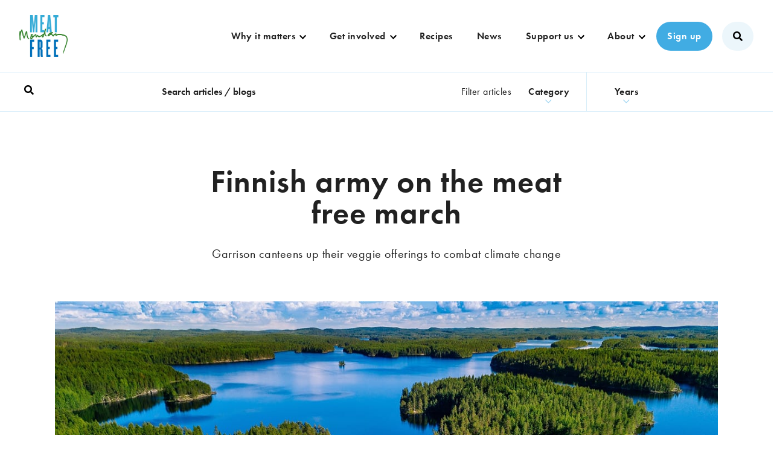

--- FILE ---
content_type: text/html; charset=UTF-8
request_url: https://meat-free-monday.campaign.playable.com/test-popup
body_size: 9171
content:
<!doctype html>
<html lang="en">
  <head>
    <script type="module" crossorigin src="/_assets/polyfills-M8jP-uK3.js"></script>

    <meta charset="UTF-8" />
    <meta name="viewport" content="width=device-width, initial-scale=1, minimum-scale=1, maximum-scale=1, user-scalable=no, minimal-ui" />
    <title>Homepage popup | Meat Free Monday</title>
    <meta http-equiv="Content-Language" content="en" />
<meta name="google" content="notranslate" />
<meta property="og:site_name" content="Meat Free Monday" />
<meta property="og:title" content="Homepage popup | Meat Free Monday" />
<meta property="fb:app_id" content="236907991766146" id="fb_app_id" />
<meta property="og:url" content="https://meat-free-monday.campaign.playable.com/test-popup" />
<meta property="og:type" content="website" />
<meta name="robots" content="noindex,nofollow" />
    <script type="module" crossorigin src="/_assets/index-crBs_SjE.js"></script>
    <link rel="stylesheet" crossorigin href="/_assets/index-DzDh2c-f.css">
  </head>

  <body>
    
    <div id="app"></div>
    <script>window.PLAYABLE_CAMPAIGN = "[base64]";</script>
    
  </body>
</html>


--- FILE ---
content_type: text/css
request_url: https://meatfreemondays.com/wp-content/themes/mfm-2025-06-17_12-15-55/css/vendor/flickity.min.css
body_size: 263
content:
/*! Flickity v2.2.0
https://flickity.metafizzy.co
---------------------------------------------- */

.flickity-enabled {
	position: relative
}

.flickity-enabled:focus {
	outline: 0
}

.flickity-viewport {
	overflow: hidden;
	position: relative;
	height: 100%
}

.flickity-slider {
	position: absolute;
	width: 100%;
	height: 100%
}

.flickity-enabled.is-draggable {
	-webkit-tap-highlight-color: transparent;
	tap-highlight-color: transparent;
	-webkit-user-select: none;
	-moz-user-select: none;
	-ms-user-select: none;
	user-select: none
}

.flickity-enabled.is-draggable .flickity-viewport {
	cursor: move;
	cursor: -webkit-grab;
	cursor: grab
}

.flickity-enabled.is-draggable .flickity-viewport.is-pointer-down {
	cursor: -webkit-grabbing;
	cursor: grabbing
}

.flickity-button {
	position: absolute;
	border: none;
	color: #333
}

.flickity-button:hover {
	cursor: pointer
}

.flickity-button:focus {
	outline: 0;
	box-shadow: 0 0 0 5px #19F
}

.flickity-button:active {}

.flickity-button:disabled {
	cursor: auto;
	pointer-events: none
}

.flickity-button-icon {
	fill: currentColor
}

.flickity-prev-next-button {
	background: none;
	top: 50%;
	width: 20px;
	height: 20px;
	border-radius: 50%;
	transform: translateY(-50%)
}

.flickity-prev-next-button.previous {
	left: 10px
}

.flickity-prev-next-button.next {
	right: 10px
}

.flickity-rtl .flickity-prev-next-button.previous {
	left: auto;
	right: 10px
}

.flickity-rtl .flickity-prev-next-button.next {
	right: auto;
	left: 10px
}

.flickity-prev-next-button .flickity-button-icon {
	position: absolute;
	left: 20%;
	top: 20%;
	width: 60%;
	height: 60%
}

.flickity-page-dots {
	position: absolute;
	width: 100%;
	bottom: -25px;
	padding: 0;
	margin: 0;
	list-style: none;
	text-align: center;
	line-height: 1
}

.flickity-rtl .flickity-page-dots {
	direction: rtl
}

.flickity-page-dots .dot {
	display: inline-block;
	width: 15px;
	height: 15px;
	margin: 0 .25em;
	background: none;
	border: 1px solid #333;
	border-radius: 50%;
	cursor: pointer
}

.flickity-page-dots .dot.is-selected {
	background: #333;
}

--- FILE ---
content_type: text/css
request_url: https://meat-free-monday.campaign.playable.com/_assets/View-CCPHMYxN.css
body_size: 3484
content:
.campaign-enter-active,.campaign-leave-active{transition:opacity .4s linear}.campaign-enter-from,.campaign-leave-to{opacity:0}.campaign-enter-active{transition-delay:.4s}.campaign--enter{animation-name:fadeIn;animation-duration:375ms;animation-fill-mode:forwards;animation-timing-function:linear}.fade-enter-active,.fade-leave-active{transition:opacity 375ms linear}.fade-enter-from,.fade-leave-to,.long-fade-enter-from,.long-fade-leave-to{opacity:0}.long-fade-enter-active,.long-fade-leave-active{transition:opacity .5s ease}.extra-long-fade-enter-from,.extra-long-fade-leave-to{opacity:0}.extra-long-fade-enter-active,.extra-long-fade-leave-active{transition:opacity 1.5s ease}.open-door-enter-from,.open-door-leave-to{transform:rotateY(0)}.open-door-enter-active,.open-door-leave-active{transform:rotateY(-106deg);transform-origin:left center;transform-style:preserve-3d}.modal-enter-active,.modal-leave-active{transition:all .2s ease-in-out}.modal-enter-from,.modal-leave-to{opacity:0}.popover-enter-active{transition:all .3s ease-out}.popover-leave-active{transition:all .4s cubic-bezier(1,.5,.8,1)}.popover-enter-from,.popover-leave-to{transform:translateY(300px);opacity:0}.slide-fade-enter-active,.slide-fade-leave-active{transition:all .3s cubic-bezier(.3,.6,.45,.93)}.slide-fade-enter-from,.slide-fade-leave-to{transform:translate(-100%);opacity:0}.slide-in-enter-active{transition:all .3s ease-out}.slide-in-leave-active{transition:all .8s cubic-bezier(1,.5,.8,1)}.slide-in-enter-from,.slide-in-leave-to{transform:translate(20px);opacity:0}.animation--fade{transition:opacity .4s linear}.animation--fade.animation--delayed{transition:opacity .4s linear .4s}@keyframes spin{0%{transform:rotate(0)}to{transform:rotate(360deg)}}@keyframes lf-dot-left{0%{transform:scale(1) translate(0)}33%{transform:scale(.5) translate(6rem)}66%{transform:scale(.8) translate(0)}to{transform:scale(1) translate(0)}}@keyframes lf-dot-right{0%{transform:scale(1) translate(0)}33%{transform:scale(.5) translate(-6rem)}66%{transform:scale(.8) translate(0)}to{transform:scale(1) translate(0)}}@keyframes dotBounce{0%,80%,to{transform:scale(0)}40%{transform:scale(1)}}@keyframes bounce{0%{transform:translateY(0)}to{transform:translateY(6rem)}}@keyframes rotate{0%{transform:rotate(0)}50%{transform:rotate(180deg)}to{transform:rotate(360deg)}}@keyframes itemEnter{0%{transform:scale(.9) translateY(30px) translateZ(0);opacity:0}to{transform:scale(1) translateY(0) translateZ(0);opacity:1}}@keyframes fadeIn{0%{opacity:0}to{opacity:1}}@keyframes fadeOut{0%{opacity:1}to{opacity:0}}.container{width:100%;padding-right:30px;padding-left:30px;margin-right:auto;margin-left:auto}.container .site--simulate-mobile .campaign{max-width:540px}.container .site--simulate-desktop .campaign,.container .site--simulate-tablet .campaign{max-width:720px}.container .site--simulate-desktop .campaign,.container .site--simulate-tablet .campaign{max-width:940px}.container .site--simulate-desktop .campaign,.container .site--simulate-tablet .campaign{max-width:1140px}.container-fluid{width:100%;padding-right:30px;padding-left:30px;margin-right:auto;margin-left:auto}.row{display:flex;flex-wrap:wrap;margin-right:-30px;margin-left:-30px}.no-gutters{margin-right:0;margin-left:0}body[class*=site--simulate] .col-xxl:not(.grid__row--locked>.col-xxl),body[class*=site--simulate] .col-xxl-auto:not(.grid__row--locked>.col-xxl-auto),body[class*=site--simulate] .col-xxl-12:not(.grid__row--locked>.col-xxl-12),body[class*=site--simulate] .col-xxl-11:not(.grid__row--locked>.col-xxl-11),body[class*=site--simulate] .col-xxl-10:not(.grid__row--locked>.col-xxl-10),body[class*=site--simulate] .col-xxl-9:not(.grid__row--locked>.col-xxl-9),body[class*=site--simulate] .col-xxl-8:not(.grid__row--locked>.col-xxl-8),body[class*=site--simulate] .col-xxl-7:not(.grid__row--locked>.col-xxl-7),body[class*=site--simulate] .col-xxl-6:not(.grid__row--locked>.col-xxl-6),body[class*=site--simulate] .col-xxl-5:not(.grid__row--locked>.col-xxl-5),body[class*=site--simulate] .col-xxl-4:not(.grid__row--locked>.col-xxl-4),body[class*=site--simulate] .col-xxl-3:not(.grid__row--locked>.col-xxl-3),body[class*=site--simulate] .col-xxl-2:not(.grid__row--locked>.col-xxl-2),body[class*=site--simulate] .col-xxl-1:not(.grid__row--locked>.col-xxl-1),body[class*=site--simulate] .col-xl:not(.grid__row--locked>.col-xl),body[class*=site--simulate] .col-xl-auto:not(.grid__row--locked>.col-xl-auto),body[class*=site--simulate] .col-xl-12:not(.grid__row--locked>.col-xl-12),body[class*=site--simulate] .col-xl-11:not(.grid__row--locked>.col-xl-11),body[class*=site--simulate] .col-xl-10:not(.grid__row--locked>.col-xl-10),body[class*=site--simulate] .col-xl-9:not(.grid__row--locked>.col-xl-9),body[class*=site--simulate] .col-xl-8:not(.grid__row--locked>.col-xl-8),body[class*=site--simulate] .col-xl-7:not(.grid__row--locked>.col-xl-7),body[class*=site--simulate] .col-xl-6:not(.grid__row--locked>.col-xl-6),body[class*=site--simulate] .col-xl-5:not(.grid__row--locked>.col-xl-5),body[class*=site--simulate] .col-xl-4:not(.grid__row--locked>.col-xl-4),body[class*=site--simulate] .col-xl-3:not(.grid__row--locked>.col-xl-3),body[class*=site--simulate] .col-xl-2:not(.grid__row--locked>.col-xl-2),body[class*=site--simulate] .col-xl-1:not(.grid__row--locked>.col-xl-1),body[class*=site--simulate] .col-lg:not(.grid__row--locked>.col-lg),body[class*=site--simulate] .col-lg-auto:not(.grid__row--locked>.col-lg-auto),body[class*=site--simulate] .col-lg-12:not(.grid__row--locked>.col-lg-12),body[class*=site--simulate] .col-lg-11:not(.grid__row--locked>.col-lg-11),body[class*=site--simulate] .col-lg-10:not(.grid__row--locked>.col-lg-10),body[class*=site--simulate] .col-lg-9:not(.grid__row--locked>.col-lg-9),body[class*=site--simulate] .col-lg-8:not(.grid__row--locked>.col-lg-8),body[class*=site--simulate] .col-lg-7:not(.grid__row--locked>.col-lg-7),body[class*=site--simulate] .col-lg-6:not(.grid__row--locked>.col-lg-6),body[class*=site--simulate] .col-lg-5:not(.grid__row--locked>.col-lg-5),body[class*=site--simulate] .col-lg-4:not(.grid__row--locked>.col-lg-4),body[class*=site--simulate] .col-lg-3:not(.grid__row--locked>.col-lg-3),body[class*=site--simulate] .col-lg-2:not(.grid__row--locked>.col-lg-2),body[class*=site--simulate] .col-lg-1:not(.grid__row--locked>.col-lg-1),body[class*=site--simulate] .col-md:not(.grid__row--locked>.col-md),body[class*=site--simulate] .col-md-auto:not(.grid__row--locked>.col-md-auto),body[class*=site--simulate] .col-md-12:not(.grid__row--locked>.col-md-12),body[class*=site--simulate] .col-md-11:not(.grid__row--locked>.col-md-11),body[class*=site--simulate] .col-md-10:not(.grid__row--locked>.col-md-10),body[class*=site--simulate] .col-md-9:not(.grid__row--locked>.col-md-9),body[class*=site--simulate] .col-md-8:not(.grid__row--locked>.col-md-8),body[class*=site--simulate] .col-md-7:not(.grid__row--locked>.col-md-7),body[class*=site--simulate] .col-md-6:not(.grid__row--locked>.col-md-6),body[class*=site--simulate] .col-md-5:not(.grid__row--locked>.col-md-5),body[class*=site--simulate] .col-md-4:not(.grid__row--locked>.col-md-4),body[class*=site--simulate] .col-md-3:not(.grid__row--locked>.col-md-3),body[class*=site--simulate] .col-md-2:not(.grid__row--locked>.col-md-2),body[class*=site--simulate] .col-md-1:not(.grid__row--locked>.col-md-1),body[class*=site--simulate] .col-sm:not(.grid__row--locked>.col-sm),body[class*=site--simulate] .col-sm-auto:not(.grid__row--locked>.col-sm-auto),body[class*=site--simulate] .col-sm-12:not(.grid__row--locked>.col-sm-12),body[class*=site--simulate] .col-sm-11:not(.grid__row--locked>.col-sm-11),body[class*=site--simulate] .col-sm-10:not(.grid__row--locked>.col-sm-10),body[class*=site--simulate] .col-sm-9:not(.grid__row--locked>.col-sm-9),body[class*=site--simulate] .col-sm-8:not(.grid__row--locked>.col-sm-8),body[class*=site--simulate] .col-sm-7:not(.grid__row--locked>.col-sm-7),body[class*=site--simulate] .col-sm-6:not(.grid__row--locked>.col-sm-6),body[class*=site--simulate] .col-sm-5:not(.grid__row--locked>.col-sm-5),body[class*=site--simulate] .col-sm-4:not(.grid__row--locked>.col-sm-4),body[class*=site--simulate] .col-sm-3:not(.grid__row--locked>.col-sm-3),body[class*=site--simulate] .col-sm-2:not(.grid__row--locked>.col-sm-2),body[class*=site--simulate] .col-sm-1:not(.grid__row--locked>.col-sm-1),body[class*=site--simulate] .col:not(.grid__row--locked>.col),body[class*=site--simulate] .col-auto:not(.grid__row--locked>.col-auto),body[class*=site--simulate] .col-12:not(.grid__row--locked>.col-12),body[class*=site--simulate] .col-11:not(.grid__row--locked>.col-11),body[class*=site--simulate] .col-10:not(.grid__row--locked>.col-10),body[class*=site--simulate] .col-9:not(.grid__row--locked>.col-9),body[class*=site--simulate] .col-8:not(.grid__row--locked>.col-8),body[class*=site--simulate] .col-7:not(.grid__row--locked>.col-7),body[class*=site--simulate] .col-6:not(.grid__row--locked>.col-6),body[class*=site--simulate] .col-5:not(.grid__row--locked>.col-5),body[class*=site--simulate] .col-4:not(.grid__row--locked>.col-4),body[class*=site--simulate] .col-3:not(.grid__row--locked>.col-3),body[class*=site--simulate] .col-2:not(.grid__row--locked>.col-2),body[class*=site--simulate] .col-1:not(.grid__row--locked>.col-1){width:100%;max-width:none;flex:none}.site--simulate-desktop .campaign body[class*=site--simulate] .col-auto:not(.grid__row--locked>.col-auto),.site--simulate-tablet .campaign body[class*=site--simulate] .col-auto:not(.grid__row--locked>.col-auto){width:auto;max-width:none}.site--simulate-desktop .campaign .col-1:not(.grid__row--locked>.col-1),.site--simulate-tablet .campaign .col-1:not(.grid__row--locked>.col-1){flex:0 0 8.3333333333%;max-width:8.3333333333%}.site--simulate-desktop .campaign .col-2:not(.grid__row--locked>.col-2),.site--simulate-tablet .campaign .col-2:not(.grid__row--locked>.col-2){flex:0 0 16.6666666667%;max-width:16.6666666667%}.site--simulate-desktop .campaign .col-3:not(.grid__row--locked>.col-3),.site--simulate-tablet .campaign .col-3:not(.grid__row--locked>.col-3){flex:0 0 25%;max-width:25%}.site--simulate-desktop .campaign .col-4:not(.grid__row--locked>.col-4),.site--simulate-tablet .campaign .col-4:not(.grid__row--locked>.col-4){flex:0 0 33.3333333333%;max-width:33.3333333333%}.site--simulate-desktop .campaign .col-5:not(.grid__row--locked>.col-5),.site--simulate-tablet .campaign .col-5:not(.grid__row--locked>.col-5){flex:0 0 41.6666666667%;max-width:41.6666666667%}.site--simulate-desktop .campaign .col-6:not(.grid__row--locked>.col-6),.site--simulate-tablet .campaign .col-6:not(.grid__row--locked>.col-6){flex:0 0 50%;max-width:50%}.site--simulate-desktop .campaign .col-7:not(.grid__row--locked>.col-7),.site--simulate-tablet .campaign .col-7:not(.grid__row--locked>.col-7){flex:0 0 58.3333333333%;max-width:58.3333333333%}.site--simulate-desktop .campaign .col-8:not(.grid__row--locked>.col-8),.site--simulate-tablet .campaign .col-8:not(.grid__row--locked>.col-8){flex:0 0 66.6666666667%;max-width:66.6666666667%}.site--simulate-desktop .campaign .col-9:not(.grid__row--locked>.col-9),.site--simulate-tablet .campaign .col-9:not(.grid__row--locked>.col-9){flex:0 0 75%;max-width:75%}.site--simulate-desktop .campaign .col-10:not(.grid__row--locked>.col-10),.site--simulate-tablet .campaign .col-10:not(.grid__row--locked>.col-10){flex:0 0 83.3333333333%;max-width:83.3333333333%}.site--simulate-desktop .campaign .col-11:not(.grid__row--locked>.col-11),.site--simulate-tablet .campaign .col-11:not(.grid__row--locked>.col-11){flex:0 0 91.6666666667%;max-width:91.6666666667%}.site--simulate-desktop .campaign .col-12:not(.grid__row--locked>.col-12),.site--simulate-tablet .campaign .col-12:not(.grid__row--locked>.col-12){flex:0 0 100%;max-width:100%}.site--simulate-desktop .campaign body[class*=site--simulate] .offset-1:not(.grid__row--locked .offset-1),.site--simulate-tablet .campaign body[class*=site--simulate] .offset-1:not(.grid__row--locked .offset-1){margin-left:8.3333333333%}.site--simulate-desktop .campaign body[class*=site--simulate] .offset-2:not(.grid__row--locked .offset-2),.site--simulate-tablet .campaign body[class*=site--simulate] .offset-2:not(.grid__row--locked .offset-2){margin-left:16.6666666667%}.site--simulate-desktop .campaign body[class*=site--simulate] .offset-3:not(.grid__row--locked .offset-3),.site--simulate-tablet .campaign body[class*=site--simulate] .offset-3:not(.grid__row--locked .offset-3){margin-left:25%}.site--simulate-desktop .campaign body[class*=site--simulate] .offset-4:not(.grid__row--locked .offset-4),.site--simulate-tablet .campaign body[class*=site--simulate] .offset-4:not(.grid__row--locked .offset-4){margin-left:33.3333333333%}.site--simulate-desktop .campaign body[class*=site--simulate] .offset-5:not(.grid__row--locked .offset-5),.site--simulate-tablet .campaign body[class*=site--simulate] .offset-5:not(.grid__row--locked .offset-5){margin-left:41.6666666667%}.site--simulate-desktop .campaign body[class*=site--simulate] .offset-6:not(.grid__row--locked .offset-6),.site--simulate-tablet .campaign body[class*=site--simulate] .offset-6:not(.grid__row--locked .offset-6){margin-left:50%}.site--simulate-desktop .campaign body[class*=site--simulate] .offset-7:not(.grid__row--locked .offset-7),.site--simulate-tablet .campaign body[class*=site--simulate] .offset-7:not(.grid__row--locked .offset-7){margin-left:58.3333333333%}.site--simulate-desktop .campaign body[class*=site--simulate] .offset-8:not(.grid__row--locked .offset-8),.site--simulate-tablet .campaign body[class*=site--simulate] .offset-8:not(.grid__row--locked .offset-8){margin-left:66.6666666667%}.site--simulate-desktop .campaign body[class*=site--simulate] .offset-9:not(.grid__row--locked .offset-9),.site--simulate-tablet .campaign body[class*=site--simulate] .offset-9:not(.grid__row--locked .offset-9){margin-left:75%}.site--simulate-desktop .campaign body[class*=site--simulate] .offset-10:not(.grid__row--locked .offset-10),.site--simulate-tablet .campaign body[class*=site--simulate] .offset-10:not(.grid__row--locked .offset-10){margin-left:83.3333333333%}.site--simulate-desktop .campaign body[class*=site--simulate] .offset-11:not(.grid__row--locked .offset-11),.site--simulate-tablet .campaign body[class*=site--simulate] .offset-11:not(.grid__row--locked .offset-11){margin-left:91.6666666667%}.site--simulate-mobile .campaign body[class*=site--simulate] .col-sm-auto:not(.grid__row--locked>.col-sm-auto){width:auto;max-width:none}.site--simulate-mobile .campaign .col-sm-1:not(.grid__row--locked>.col-sm-1){flex:0 0 8.3333333333%;max-width:8.3333333333%}.site--simulate-mobile .campaign .col-sm-2:not(.grid__row--locked>.col-sm-2){flex:0 0 16.6666666667%;max-width:16.6666666667%}.site--simulate-mobile .campaign .col-sm-3:not(.grid__row--locked>.col-sm-3){flex:0 0 25%;max-width:25%}.site--simulate-mobile .campaign .col-sm-4:not(.grid__row--locked>.col-sm-4){flex:0 0 33.3333333333%;max-width:33.3333333333%}.site--simulate-mobile .campaign .col-sm-5:not(.grid__row--locked>.col-sm-5){flex:0 0 41.6666666667%;max-width:41.6666666667%}.site--simulate-mobile .campaign .col-sm-6:not(.grid__row--locked>.col-sm-6){flex:0 0 50%;max-width:50%}.site--simulate-mobile .campaign .col-sm-7:not(.grid__row--locked>.col-sm-7){flex:0 0 58.3333333333%;max-width:58.3333333333%}.site--simulate-mobile .campaign .col-sm-8:not(.grid__row--locked>.col-sm-8){flex:0 0 66.6666666667%;max-width:66.6666666667%}.site--simulate-mobile .campaign .col-sm-9:not(.grid__row--locked>.col-sm-9){flex:0 0 75%;max-width:75%}.site--simulate-mobile .campaign .col-sm-10:not(.grid__row--locked>.col-sm-10){flex:0 0 83.3333333333%;max-width:83.3333333333%}.site--simulate-mobile .campaign .col-sm-11:not(.grid__row--locked>.col-sm-11){flex:0 0 91.6666666667%;max-width:91.6666666667%}.site--simulate-mobile .campaign .col-sm-12:not(.grid__row--locked>.col-sm-12){flex:0 0 100%;max-width:100%}.site--simulate-mobile .campaign body[class*=site--simulate] .offset-sm-0:not(.grid__row--locked .offset-sm-0){margin-left:0}.site--simulate-mobile .campaign body[class*=site--simulate] .offset-sm-1:not(.grid__row--locked .offset-sm-1){margin-left:8.3333333333%}.site--simulate-mobile .campaign body[class*=site--simulate] .offset-sm-2:not(.grid__row--locked .offset-sm-2){margin-left:16.6666666667%}.site--simulate-mobile .campaign body[class*=site--simulate] .offset-sm-3:not(.grid__row--locked .offset-sm-3){margin-left:25%}.site--simulate-mobile .campaign body[class*=site--simulate] .offset-sm-4:not(.grid__row--locked .offset-sm-4){margin-left:33.3333333333%}.site--simulate-mobile .campaign body[class*=site--simulate] .offset-sm-5:not(.grid__row--locked .offset-sm-5){margin-left:41.6666666667%}.site--simulate-mobile .campaign body[class*=site--simulate] .offset-sm-6:not(.grid__row--locked .offset-sm-6){margin-left:50%}.site--simulate-mobile .campaign body[class*=site--simulate] .offset-sm-7:not(.grid__row--locked .offset-sm-7){margin-left:58.3333333333%}.site--simulate-mobile .campaign body[class*=site--simulate] .offset-sm-8:not(.grid__row--locked .offset-sm-8){margin-left:66.6666666667%}.site--simulate-mobile .campaign body[class*=site--simulate] .offset-sm-9:not(.grid__row--locked .offset-sm-9){margin-left:75%}.site--simulate-mobile .campaign body[class*=site--simulate] .offset-sm-10:not(.grid__row--locked .offset-sm-10){margin-left:83.3333333333%}.site--simulate-mobile .campaign body[class*=site--simulate] .offset-sm-11:not(.grid__row--locked .offset-sm-11){margin-left:91.6666666667%}.site--simulate-desktop .campaign body[class*=site--simulate] .col-md-auto:not(.grid__row--locked>.col-md-auto),.site--simulate-tablet .campaign body[class*=site--simulate] .col-md-auto:not(.grid__row--locked>.col-md-auto){width:auto;max-width:none}.site--simulate-desktop .campaign .col-md-1:not(.grid__row--locked>.col-md-1),.site--simulate-tablet .campaign .col-md-1:not(.grid__row--locked>.col-md-1){flex:0 0 8.3333333333%;max-width:8.3333333333%}.site--simulate-desktop .campaign .col-md-2:not(.grid__row--locked>.col-md-2),.site--simulate-tablet .campaign .col-md-2:not(.grid__row--locked>.col-md-2){flex:0 0 16.6666666667%;max-width:16.6666666667%}.site--simulate-desktop .campaign .col-md-3:not(.grid__row--locked>.col-md-3),.site--simulate-tablet .campaign .col-md-3:not(.grid__row--locked>.col-md-3){flex:0 0 25%;max-width:25%}.site--simulate-desktop .campaign .col-md-4:not(.grid__row--locked>.col-md-4),.site--simulate-tablet .campaign .col-md-4:not(.grid__row--locked>.col-md-4){flex:0 0 33.3333333333%;max-width:33.3333333333%}.site--simulate-desktop .campaign .col-md-5:not(.grid__row--locked>.col-md-5),.site--simulate-tablet .campaign .col-md-5:not(.grid__row--locked>.col-md-5){flex:0 0 41.6666666667%;max-width:41.6666666667%}.site--simulate-desktop .campaign .col-md-6:not(.grid__row--locked>.col-md-6),.site--simulate-tablet .campaign .col-md-6:not(.grid__row--locked>.col-md-6){flex:0 0 50%;max-width:50%}.site--simulate-desktop .campaign .col-md-7:not(.grid__row--locked>.col-md-7),.site--simulate-tablet .campaign .col-md-7:not(.grid__row--locked>.col-md-7){flex:0 0 58.3333333333%;max-width:58.3333333333%}.site--simulate-desktop .campaign .col-md-8:not(.grid__row--locked>.col-md-8),.site--simulate-tablet .campaign .col-md-8:not(.grid__row--locked>.col-md-8){flex:0 0 66.6666666667%;max-width:66.6666666667%}.site--simulate-desktop .campaign .col-md-9:not(.grid__row--locked>.col-md-9),.site--simulate-tablet .campaign .col-md-9:not(.grid__row--locked>.col-md-9){flex:0 0 75%;max-width:75%}.site--simulate-desktop .campaign .col-md-10:not(.grid__row--locked>.col-md-10),.site--simulate-tablet .campaign .col-md-10:not(.grid__row--locked>.col-md-10){flex:0 0 83.3333333333%;max-width:83.3333333333%}.site--simulate-desktop .campaign .col-md-11:not(.grid__row--locked>.col-md-11),.site--simulate-tablet .campaign .col-md-11:not(.grid__row--locked>.col-md-11){flex:0 0 91.6666666667%;max-width:91.6666666667%}.site--simulate-desktop .campaign .col-md-12:not(.grid__row--locked>.col-md-12),.site--simulate-tablet .campaign .col-md-12:not(.grid__row--locked>.col-md-12){flex:0 0 100%;max-width:100%}.site--simulate-desktop .campaign body[class*=site--simulate] .offset-md-0:not(.grid__row--locked .offset-md-0),.site--simulate-tablet .campaign body[class*=site--simulate] .offset-md-0:not(.grid__row--locked .offset-md-0){margin-left:0}.site--simulate-desktop .campaign body[class*=site--simulate] .offset-md-1:not(.grid__row--locked .offset-md-1),.site--simulate-tablet .campaign body[class*=site--simulate] .offset-md-1:not(.grid__row--locked .offset-md-1){margin-left:8.3333333333%}.site--simulate-desktop .campaign body[class*=site--simulate] .offset-md-2:not(.grid__row--locked .offset-md-2),.site--simulate-tablet .campaign body[class*=site--simulate] .offset-md-2:not(.grid__row--locked .offset-md-2){margin-left:16.6666666667%}.site--simulate-desktop .campaign body[class*=site--simulate] .offset-md-3:not(.grid__row--locked .offset-md-3),.site--simulate-tablet .campaign body[class*=site--simulate] .offset-md-3:not(.grid__row--locked .offset-md-3){margin-left:25%}.site--simulate-desktop .campaign body[class*=site--simulate] .offset-md-4:not(.grid__row--locked .offset-md-4),.site--simulate-tablet .campaign body[class*=site--simulate] .offset-md-4:not(.grid__row--locked .offset-md-4){margin-left:33.3333333333%}.site--simulate-desktop .campaign body[class*=site--simulate] .offset-md-5:not(.grid__row--locked .offset-md-5),.site--simulate-tablet .campaign body[class*=site--simulate] .offset-md-5:not(.grid__row--locked .offset-md-5){margin-left:41.6666666667%}.site--simulate-desktop .campaign body[class*=site--simulate] .offset-md-6:not(.grid__row--locked .offset-md-6),.site--simulate-tablet .campaign body[class*=site--simulate] .offset-md-6:not(.grid__row--locked .offset-md-6){margin-left:50%}.site--simulate-desktop .campaign body[class*=site--simulate] .offset-md-7:not(.grid__row--locked .offset-md-7),.site--simulate-tablet .campaign body[class*=site--simulate] .offset-md-7:not(.grid__row--locked .offset-md-7){margin-left:58.3333333333%}.site--simulate-desktop .campaign body[class*=site--simulate] .offset-md-8:not(.grid__row--locked .offset-md-8),.site--simulate-tablet .campaign body[class*=site--simulate] .offset-md-8:not(.grid__row--locked .offset-md-8){margin-left:66.6666666667%}.site--simulate-desktop .campaign body[class*=site--simulate] .offset-md-9:not(.grid__row--locked .offset-md-9),.site--simulate-tablet .campaign body[class*=site--simulate] .offset-md-9:not(.grid__row--locked .offset-md-9){margin-left:75%}.site--simulate-desktop .campaign body[class*=site--simulate] .offset-md-10:not(.grid__row--locked .offset-md-10),.site--simulate-tablet .campaign body[class*=site--simulate] .offset-md-10:not(.grid__row--locked .offset-md-10){margin-left:83.3333333333%}.site--simulate-desktop .campaign body[class*=site--simulate] .offset-md-11:not(.grid__row--locked .offset-md-11),.site--simulate-tablet .campaign body[class*=site--simulate] .offset-md-11:not(.grid__row--locked .offset-md-11){margin-left:91.6666666667%}.site--simulate-desktop .campaign body[class*=site--simulate] .col-lg-auto:not(.grid__row--locked>.col-lg-auto),.site--simulate-tablet .campaign body[class*=site--simulate] .col-lg-auto:not(.grid__row--locked>.col-lg-auto){width:auto;max-width:none}.site--simulate-desktop .campaign .col-lg-1:not(.grid__row--locked>.col-lg-1),.site--simulate-tablet .campaign .col-lg-1:not(.grid__row--locked>.col-lg-1){flex:0 0 8.3333333333%;max-width:8.3333333333%}.site--simulate-desktop .campaign .col-lg-2:not(.grid__row--locked>.col-lg-2),.site--simulate-tablet .campaign .col-lg-2:not(.grid__row--locked>.col-lg-2){flex:0 0 16.6666666667%;max-width:16.6666666667%}.site--simulate-desktop .campaign .col-lg-3:not(.grid__row--locked>.col-lg-3),.site--simulate-tablet .campaign .col-lg-3:not(.grid__row--locked>.col-lg-3){flex:0 0 25%;max-width:25%}.site--simulate-desktop .campaign .col-lg-4:not(.grid__row--locked>.col-lg-4),.site--simulate-tablet .campaign .col-lg-4:not(.grid__row--locked>.col-lg-4){flex:0 0 33.3333333333%;max-width:33.3333333333%}.site--simulate-desktop .campaign .col-lg-5:not(.grid__row--locked>.col-lg-5),.site--simulate-tablet .campaign .col-lg-5:not(.grid__row--locked>.col-lg-5){flex:0 0 41.6666666667%;max-width:41.6666666667%}.site--simulate-desktop .campaign .col-lg-6:not(.grid__row--locked>.col-lg-6),.site--simulate-tablet .campaign .col-lg-6:not(.grid__row--locked>.col-lg-6){flex:0 0 50%;max-width:50%}.site--simulate-desktop .campaign .col-lg-7:not(.grid__row--locked>.col-lg-7),.site--simulate-tablet .campaign .col-lg-7:not(.grid__row--locked>.col-lg-7){flex:0 0 58.3333333333%;max-width:58.3333333333%}.site--simulate-desktop .campaign .col-lg-8:not(.grid__row--locked>.col-lg-8),.site--simulate-tablet .campaign .col-lg-8:not(.grid__row--locked>.col-lg-8){flex:0 0 66.6666666667%;max-width:66.6666666667%}.site--simulate-desktop .campaign .col-lg-9:not(.grid__row--locked>.col-lg-9),.site--simulate-tablet .campaign .col-lg-9:not(.grid__row--locked>.col-lg-9){flex:0 0 75%;max-width:75%}.site--simulate-desktop .campaign .col-lg-10:not(.grid__row--locked>.col-lg-10),.site--simulate-tablet .campaign .col-lg-10:not(.grid__row--locked>.col-lg-10){flex:0 0 83.3333333333%;max-width:83.3333333333%}.site--simulate-desktop .campaign .col-lg-11:not(.grid__row--locked>.col-lg-11),.site--simulate-tablet .campaign .col-lg-11:not(.grid__row--locked>.col-lg-11){flex:0 0 91.6666666667%;max-width:91.6666666667%}.site--simulate-desktop .campaign .col-lg-12:not(.grid__row--locked>.col-lg-12),.site--simulate-tablet .campaign .col-lg-12:not(.grid__row--locked>.col-lg-12){flex:0 0 100%;max-width:100%}.site--simulate-desktop .campaign body[class*=site--simulate] .offset-lg-0:not(.grid__row--locked .offset-lg-0),.site--simulate-tablet .campaign body[class*=site--simulate] .offset-lg-0:not(.grid__row--locked .offset-lg-0){margin-left:0}.site--simulate-desktop .campaign body[class*=site--simulate] .offset-lg-1:not(.grid__row--locked .offset-lg-1),.site--simulate-tablet .campaign body[class*=site--simulate] .offset-lg-1:not(.grid__row--locked .offset-lg-1){margin-left:8.3333333333%}.site--simulate-desktop .campaign body[class*=site--simulate] .offset-lg-2:not(.grid__row--locked .offset-lg-2),.site--simulate-tablet .campaign body[class*=site--simulate] .offset-lg-2:not(.grid__row--locked .offset-lg-2){margin-left:16.6666666667%}.site--simulate-desktop .campaign body[class*=site--simulate] .offset-lg-3:not(.grid__row--locked .offset-lg-3),.site--simulate-tablet .campaign body[class*=site--simulate] .offset-lg-3:not(.grid__row--locked .offset-lg-3){margin-left:25%}.site--simulate-desktop .campaign body[class*=site--simulate] .offset-lg-4:not(.grid__row--locked .offset-lg-4),.site--simulate-tablet .campaign body[class*=site--simulate] .offset-lg-4:not(.grid__row--locked .offset-lg-4){margin-left:33.3333333333%}.site--simulate-desktop .campaign body[class*=site--simulate] .offset-lg-5:not(.grid__row--locked .offset-lg-5),.site--simulate-tablet .campaign body[class*=site--simulate] .offset-lg-5:not(.grid__row--locked .offset-lg-5){margin-left:41.6666666667%}.site--simulate-desktop .campaign body[class*=site--simulate] .offset-lg-6:not(.grid__row--locked .offset-lg-6),.site--simulate-tablet .campaign body[class*=site--simulate] .offset-lg-6:not(.grid__row--locked .offset-lg-6){margin-left:50%}.site--simulate-desktop .campaign body[class*=site--simulate] .offset-lg-7:not(.grid__row--locked .offset-lg-7),.site--simulate-tablet .campaign body[class*=site--simulate] .offset-lg-7:not(.grid__row--locked .offset-lg-7){margin-left:58.3333333333%}.site--simulate-desktop .campaign body[class*=site--simulate] .offset-lg-8:not(.grid__row--locked .offset-lg-8),.site--simulate-tablet .campaign body[class*=site--simulate] .offset-lg-8:not(.grid__row--locked .offset-lg-8){margin-left:66.6666666667%}.site--simulate-desktop .campaign body[class*=site--simulate] .offset-lg-9:not(.grid__row--locked .offset-lg-9),.site--simulate-tablet .campaign body[class*=site--simulate] .offset-lg-9:not(.grid__row--locked .offset-lg-9){margin-left:75%}.site--simulate-desktop .campaign body[class*=site--simulate] .offset-lg-10:not(.grid__row--locked .offset-lg-10),.site--simulate-tablet .campaign body[class*=site--simulate] .offset-lg-10:not(.grid__row--locked .offset-lg-10){margin-left:83.3333333333%}.site--simulate-desktop .campaign body[class*=site--simulate] .offset-lg-11:not(.grid__row--locked .offset-lg-11),.site--simulate-tablet .campaign body[class*=site--simulate] .offset-lg-11:not(.grid__row--locked .offset-lg-11){margin-left:91.6666666667%}.site--simulate-desktop .campaign body[class*=site--simulate] .col-xl-auto:not(.grid__row--locked>.col-xl-auto),.site--simulate-tablet .campaign body[class*=site--simulate] .col-xl-auto:not(.grid__row--locked>.col-xl-auto){width:auto;max-width:none}.site--simulate-desktop .campaign .col-xl-1:not(.grid__row--locked>.col-xl-1),.site--simulate-tablet .campaign .col-xl-1:not(.grid__row--locked>.col-xl-1){flex:0 0 8.3333333333%;max-width:8.3333333333%}.site--simulate-desktop .campaign .col-xl-2:not(.grid__row--locked>.col-xl-2),.site--simulate-tablet .campaign .col-xl-2:not(.grid__row--locked>.col-xl-2){flex:0 0 16.6666666667%;max-width:16.6666666667%}.site--simulate-desktop .campaign .col-xl-3:not(.grid__row--locked>.col-xl-3),.site--simulate-tablet .campaign .col-xl-3:not(.grid__row--locked>.col-xl-3){flex:0 0 25%;max-width:25%}.site--simulate-desktop .campaign .col-xl-4:not(.grid__row--locked>.col-xl-4),.site--simulate-tablet .campaign .col-xl-4:not(.grid__row--locked>.col-xl-4){flex:0 0 33.3333333333%;max-width:33.3333333333%}.site--simulate-desktop .campaign .col-xl-5:not(.grid__row--locked>.col-xl-5),.site--simulate-tablet .campaign .col-xl-5:not(.grid__row--locked>.col-xl-5){flex:0 0 41.6666666667%;max-width:41.6666666667%}.site--simulate-desktop .campaign .col-xl-6:not(.grid__row--locked>.col-xl-6),.site--simulate-tablet .campaign .col-xl-6:not(.grid__row--locked>.col-xl-6){flex:0 0 50%;max-width:50%}.site--simulate-desktop .campaign .col-xl-7:not(.grid__row--locked>.col-xl-7),.site--simulate-tablet .campaign .col-xl-7:not(.grid__row--locked>.col-xl-7){flex:0 0 58.3333333333%;max-width:58.3333333333%}.site--simulate-desktop .campaign .col-xl-8:not(.grid__row--locked>.col-xl-8),.site--simulate-tablet .campaign .col-xl-8:not(.grid__row--locked>.col-xl-8){flex:0 0 66.6666666667%;max-width:66.6666666667%}.site--simulate-desktop .campaign .col-xl-9:not(.grid__row--locked>.col-xl-9),.site--simulate-tablet .campaign .col-xl-9:not(.grid__row--locked>.col-xl-9){flex:0 0 75%;max-width:75%}.site--simulate-desktop .campaign .col-xl-10:not(.grid__row--locked>.col-xl-10),.site--simulate-tablet .campaign .col-xl-10:not(.grid__row--locked>.col-xl-10){flex:0 0 83.3333333333%;max-width:83.3333333333%}.site--simulate-desktop .campaign .col-xl-11:not(.grid__row--locked>.col-xl-11),.site--simulate-tablet .campaign .col-xl-11:not(.grid__row--locked>.col-xl-11){flex:0 0 91.6666666667%;max-width:91.6666666667%}.site--simulate-desktop .campaign .col-xl-12:not(.grid__row--locked>.col-xl-12),.site--simulate-tablet .campaign .col-xl-12:not(.grid__row--locked>.col-xl-12){flex:0 0 100%;max-width:100%}.site--simulate-desktop .campaign body[class*=site--simulate] .offset-xl-0:not(.grid__row--locked .offset-xl-0),.site--simulate-tablet .campaign body[class*=site--simulate] .offset-xl-0:not(.grid__row--locked .offset-xl-0){margin-left:0}.site--simulate-desktop .campaign body[class*=site--simulate] .offset-xl-1:not(.grid__row--locked .offset-xl-1),.site--simulate-tablet .campaign body[class*=site--simulate] .offset-xl-1:not(.grid__row--locked .offset-xl-1){margin-left:8.3333333333%}.site--simulate-desktop .campaign body[class*=site--simulate] .offset-xl-2:not(.grid__row--locked .offset-xl-2),.site--simulate-tablet .campaign body[class*=site--simulate] .offset-xl-2:not(.grid__row--locked .offset-xl-2){margin-left:16.6666666667%}.site--simulate-desktop .campaign body[class*=site--simulate] .offset-xl-3:not(.grid__row--locked .offset-xl-3),.site--simulate-tablet .campaign body[class*=site--simulate] .offset-xl-3:not(.grid__row--locked .offset-xl-3){margin-left:25%}.site--simulate-desktop .campaign body[class*=site--simulate] .offset-xl-4:not(.grid__row--locked .offset-xl-4),.site--simulate-tablet .campaign body[class*=site--simulate] .offset-xl-4:not(.grid__row--locked .offset-xl-4){margin-left:33.3333333333%}.site--simulate-desktop .campaign body[class*=site--simulate] .offset-xl-5:not(.grid__row--locked .offset-xl-5),.site--simulate-tablet .campaign body[class*=site--simulate] .offset-xl-5:not(.grid__row--locked .offset-xl-5){margin-left:41.6666666667%}.site--simulate-desktop .campaign body[class*=site--simulate] .offset-xl-6:not(.grid__row--locked .offset-xl-6),.site--simulate-tablet .campaign body[class*=site--simulate] .offset-xl-6:not(.grid__row--locked .offset-xl-6){margin-left:50%}.site--simulate-desktop .campaign body[class*=site--simulate] .offset-xl-7:not(.grid__row--locked .offset-xl-7),.site--simulate-tablet .campaign body[class*=site--simulate] .offset-xl-7:not(.grid__row--locked .offset-xl-7){margin-left:58.3333333333%}.site--simulate-desktop .campaign body[class*=site--simulate] .offset-xl-8:not(.grid__row--locked .offset-xl-8),.site--simulate-tablet .campaign body[class*=site--simulate] .offset-xl-8:not(.grid__row--locked .offset-xl-8){margin-left:66.6666666667%}.site--simulate-desktop .campaign body[class*=site--simulate] .offset-xl-9:not(.grid__row--locked .offset-xl-9),.site--simulate-tablet .campaign body[class*=site--simulate] .offset-xl-9:not(.grid__row--locked .offset-xl-9){margin-left:75%}.site--simulate-desktop .campaign body[class*=site--simulate] .offset-xl-10:not(.grid__row--locked .offset-xl-10),.site--simulate-tablet .campaign body[class*=site--simulate] .offset-xl-10:not(.grid__row--locked .offset-xl-10){margin-left:83.3333333333%}.site--simulate-desktop .campaign body[class*=site--simulate] .offset-xl-11:not(.grid__row--locked .offset-xl-11),.site--simulate-tablet .campaign body[class*=site--simulate] .offset-xl-11:not(.grid__row--locked .offset-xl-11){margin-left:91.6666666667%}.site--simulate-desktop .campaign body[class*=site--simulate] .col-xxl-auto:not(.grid__row--locked>.col-xxl-auto),.site--simulate-tablet .campaign body[class*=site--simulate] .col-xxl-auto:not(.grid__row--locked>.col-xxl-auto){width:auto;max-width:none}.site--simulate-desktop .campaign .col-xxl-1:not(.grid__row--locked>.col-xxl-1),.site--simulate-tablet .campaign .col-xxl-1:not(.grid__row--locked>.col-xxl-1){flex:0 0 8.3333333333%;max-width:8.3333333333%}.site--simulate-desktop .campaign .col-xxl-2:not(.grid__row--locked>.col-xxl-2),.site--simulate-tablet .campaign .col-xxl-2:not(.grid__row--locked>.col-xxl-2){flex:0 0 16.6666666667%;max-width:16.6666666667%}.site--simulate-desktop .campaign .col-xxl-3:not(.grid__row--locked>.col-xxl-3),.site--simulate-tablet .campaign .col-xxl-3:not(.grid__row--locked>.col-xxl-3){flex:0 0 25%;max-width:25%}.site--simulate-desktop .campaign .col-xxl-4:not(.grid__row--locked>.col-xxl-4),.site--simulate-tablet .campaign .col-xxl-4:not(.grid__row--locked>.col-xxl-4){flex:0 0 33.3333333333%;max-width:33.3333333333%}.site--simulate-desktop .campaign .col-xxl-5:not(.grid__row--locked>.col-xxl-5),.site--simulate-tablet .campaign .col-xxl-5:not(.grid__row--locked>.col-xxl-5){flex:0 0 41.6666666667%;max-width:41.6666666667%}.site--simulate-desktop .campaign .col-xxl-6:not(.grid__row--locked>.col-xxl-6),.site--simulate-tablet .campaign .col-xxl-6:not(.grid__row--locked>.col-xxl-6){flex:0 0 50%;max-width:50%}.site--simulate-desktop .campaign .col-xxl-7:not(.grid__row--locked>.col-xxl-7),.site--simulate-tablet .campaign .col-xxl-7:not(.grid__row--locked>.col-xxl-7){flex:0 0 58.3333333333%;max-width:58.3333333333%}.site--simulate-desktop .campaign .col-xxl-8:not(.grid__row--locked>.col-xxl-8),.site--simulate-tablet .campaign .col-xxl-8:not(.grid__row--locked>.col-xxl-8){flex:0 0 66.6666666667%;max-width:66.6666666667%}.site--simulate-desktop .campaign .col-xxl-9:not(.grid__row--locked>.col-xxl-9),.site--simulate-tablet .campaign .col-xxl-9:not(.grid__row--locked>.col-xxl-9){flex:0 0 75%;max-width:75%}.site--simulate-desktop .campaign .col-xxl-10:not(.grid__row--locked>.col-xxl-10),.site--simulate-tablet .campaign .col-xxl-10:not(.grid__row--locked>.col-xxl-10){flex:0 0 83.3333333333%;max-width:83.3333333333%}.site--simulate-desktop .campaign .col-xxl-11:not(.grid__row--locked>.col-xxl-11),.site--simulate-tablet .campaign .col-xxl-11:not(.grid__row--locked>.col-xxl-11){flex:0 0 91.6666666667%;max-width:91.6666666667%}.site--simulate-desktop .campaign .col-xxl-12:not(.grid__row--locked>.col-xxl-12),.site--simulate-tablet .campaign .col-xxl-12:not(.grid__row--locked>.col-xxl-12){flex:0 0 100%;max-width:100%}.site--simulate-desktop .campaign body[class*=site--simulate] .offset-xxl-0:not(.grid__row--locked .offset-xxl-0),.site--simulate-tablet .campaign body[class*=site--simulate] .offset-xxl-0:not(.grid__row--locked .offset-xxl-0){margin-left:0}.site--simulate-desktop .campaign body[class*=site--simulate] .offset-xxl-1:not(.grid__row--locked .offset-xxl-1),.site--simulate-tablet .campaign body[class*=site--simulate] .offset-xxl-1:not(.grid__row--locked .offset-xxl-1){margin-left:8.3333333333%}.site--simulate-desktop .campaign body[class*=site--simulate] .offset-xxl-2:not(.grid__row--locked .offset-xxl-2),.site--simulate-tablet .campaign body[class*=site--simulate] .offset-xxl-2:not(.grid__row--locked .offset-xxl-2){margin-left:16.6666666667%}.site--simulate-desktop .campaign body[class*=site--simulate] .offset-xxl-3:not(.grid__row--locked .offset-xxl-3),.site--simulate-tablet .campaign body[class*=site--simulate] .offset-xxl-3:not(.grid__row--locked .offset-xxl-3){margin-left:25%}.site--simulate-desktop .campaign body[class*=site--simulate] .offset-xxl-4:not(.grid__row--locked .offset-xxl-4),.site--simulate-tablet .campaign body[class*=site--simulate] .offset-xxl-4:not(.grid__row--locked .offset-xxl-4){margin-left:33.3333333333%}.site--simulate-desktop .campaign body[class*=site--simulate] .offset-xxl-5:not(.grid__row--locked .offset-xxl-5),.site--simulate-tablet .campaign body[class*=site--simulate] .offset-xxl-5:not(.grid__row--locked .offset-xxl-5){margin-left:41.6666666667%}.site--simulate-desktop .campaign body[class*=site--simulate] .offset-xxl-6:not(.grid__row--locked .offset-xxl-6),.site--simulate-tablet .campaign body[class*=site--simulate] .offset-xxl-6:not(.grid__row--locked .offset-xxl-6){margin-left:50%}.site--simulate-desktop .campaign body[class*=site--simulate] .offset-xxl-7:not(.grid__row--locked .offset-xxl-7),.site--simulate-tablet .campaign body[class*=site--simulate] .offset-xxl-7:not(.grid__row--locked .offset-xxl-7){margin-left:58.3333333333%}.site--simulate-desktop .campaign body[class*=site--simulate] .offset-xxl-8:not(.grid__row--locked .offset-xxl-8),.site--simulate-tablet .campaign body[class*=site--simulate] .offset-xxl-8:not(.grid__row--locked .offset-xxl-8){margin-left:66.6666666667%}.site--simulate-desktop .campaign body[class*=site--simulate] .offset-xxl-9:not(.grid__row--locked .offset-xxl-9),.site--simulate-tablet .campaign body[class*=site--simulate] .offset-xxl-9:not(.grid__row--locked .offset-xxl-9){margin-left:75%}.site--simulate-desktop .campaign body[class*=site--simulate] .offset-xxl-10:not(.grid__row--locked .offset-xxl-10),.site--simulate-tablet .campaign body[class*=site--simulate] .offset-xxl-10:not(.grid__row--locked .offset-xxl-10){margin-left:83.3333333333%}.site--simulate-desktop .campaign body[class*=site--simulate] .offset-xxl-11:not(.grid__row--locked .offset-xxl-11),.site--simulate-tablet .campaign body[class*=site--simulate] .offset-xxl-11:not(.grid__row--locked .offset-xxl-11){margin-left:91.6666666667%}.site.site--simulate-tablet.demo-mode .site-editor__viewer,.site.site--simulate-mobile.demo-mode .site-editor__viewer{background-color:#fff!important}.site--simulate-tablet .container,.site--simulate-mobile .container{max-width:none!important}html body,html body.site--desktop,html body.site--tablet,html body.site--mobile,html{background-color:transparent!important;height:100vh;overflow:visible}.site--simulate-desktop .container{max-width:1140px!important}.site-editor__viewer{background:transparent!important;transform:translate(0)}.campaign__pages{transition:none!important;opacity:1!important;animation:none!important}.gameflow>.flow{position:fixed;left:0;top:0;width:100%!important;height:100%!important;overflow:hidden}.gameflow>.flow>.positioner{display:inline-block!important;position:absolute!important;left:auto!important;bottom:auto!important;right:auto!important;top:auto!important;max-height:100%}.gameflow>.flow>.positioner--position-bottom-left{left:0!important;bottom:0!important}.gameflow>.flow>.positioner--position-bottom-center{left:50%!important;bottom:0!important;transform:translate(-50%) translateZ(0)!important}.gameflow>.flow>.positioner--position-bottom-right{right:0!important;bottom:0!important}.gameflow>.flow>.positioner--position-center-left{left:0!important;top:50%!important;transform:translateY(-50%) translateZ(0)!important}.gameflow>.flow>.positioner--position-center-center{left:50%!important;top:50%!important;transform:translate(-50%,-50%) translateZ(0)!important}.gameflow>.flow>.positioner--position-center-right{right:0!important;top:50%!important;transform:translateY(-50%) translateZ(0)!important}.gameflow>.flow>.positioner--position-top-left{left:0!important;top:0!important}.gameflow>.flow>.positioner--position-top-center{left:50%!important;top:0!important;transform:translate(-50%) translateZ(0)!important}.gameflow>.flow>.positioner--position-top-right{right:0!important;top:0!important}.gameflow>.flow>.positioner>.flow__page--leave{position:relative!important}.gameflow>.flow>.positioner>.section:not(.animated){transform:translateZ(0)!important}.flow__bg{position:absolute;left:0;top:0;width:100%;height:100%;z-index:-1;background-color:transparent;transition:background-color 375ms linear}@media all and (-ms-high-contrast:none),(-ms-high-contrast:active){.grid__col,.grid__col-container,.col{position:static!important}.grid__col-container--has-background{position:relative!important}html .grid__addon.grid__addon--position-fixed{position:absolute!important}}html .grid__addon--position-fixed{visibility:hidden;animation-fill-mode:forwards;animation-name:fadeInFixed;animation-delay:875ms;animation-duration:375ms;animation-iteration-count:1}@keyframes fadeInFixed{0%{opacity:0;visibility:visible}to{opacity:1;visibility:visible}}.category-mobile:not([class*=site--simulate-]) .site-editor{min-height:100%}.category-mobile:not([class*=site--simulate-]) .site-editor__viewer{position:fixed;min-height:inherit}.campaign__add-section{display:none}.site--editmode-on .section.flow__page{min-height:50px}.grid__addon--gameflow>.grid__addon-invalid-message{display:none!important}.site--editmode-on .site-editor{min-width:0!important}.gameflow__empty{text-align:center;padding:3rem 0}.lf-popup-play{position:fixed;right:90px;bottom:30px;display:block;width:40px;height:40px;border-radius:50%;background:#131313;line-height:42px;font-size:16px;color:#fff;text-align:center;cursor:pointer;-webkit-user-select:none;-moz-user-select:-moz-none;user-select:none}.lf-popup-play .icon-play-stroked:before{margin-left:4px}.lf-popup-play__label{display:block;position:absolute;top:50%;right:calc(100% + 10px);transform:translateY(-50%);padding:4px 5px;background:#202020;border-radius:4px;font-family:Gilroy,Helvetica,Arial,sans-serif;font-size:11px;line-height:11px;letter-spacing:0;white-space:nowrap;color:#d8d8d8;opacity:0;transition:opacity .15s linear;pointer-events:none}.lf-popup-play:hover .lf-popup-play__label{opacity:1}.site--editmode-on .grid__addon--position-absolute,.site--editmode-on .grid__addon--position-fixed{cursor:default!important}


--- FILE ---
content_type: text/javascript
request_url: https://meat-free-monday.campaign.playable.com/_assets/View-DsOzoHrg.js
body_size: 1011
content:
import{d as B,u as K,c as l,bz as f,bA as z,o as P,G as L,w as M,bo as C,bB as E,_ as F,f as O,g as _,h as I,p as x,j as T}from"./index-crBs_SjE.js";const j=B({name:"AddonLfIcon",inheritAttrs:!1,props:{model:{type:Object,required:!0}},setup(t){const a=K(),g=e=>{var o,s,n,i;(o=a.model)!=null&&o.state.isEditModeActive||(e&&((s=t.model.state.action)!=null&&s.state.type)&&e.stopPropagation(),(i=(n=t.model.state)==null?void 0:n.action)==null||i.triggerAction(t.model))},k=l(()=>{var e;return t.model.state.action&&t.model.state.action.state?!!((e=t.model.state.action)!=null&&e.state):!1}),c=e=>{g(e)},y=()=>{C.unbind("escape",c),C.unbind("enter",c)},b=()=>{var e,o;if(y(),(e=t.model.state.action)!=null&&e.state.keybinding)switch((o=t.model.state.action)==null?void 0:o.state.keybinding){case E.ENTER:C("enter",c);break;case E.ESCAPE:C("escape",c);break}},w=l(()=>{var e,o;return{textAlign:(o=(e=t.model.state.settings.layout)==null?void 0:e.alignment)!=null?o:"center"}}),u=l(()=>{var n,i,r,d,m,h,v,A;const e=t.model.state.settings.layout;let o=((i=(n=a.model)==null?void 0:n.state.layout)==null?void 0:i.textColor)||((d=(r=a.model)==null?void 0:r.state.globalLayout)==null?void 0:d.textColor);return(!((m=t.model.getSection().state.config.settings.state.style.content)!=null&&m.useDefaultTextColor)||((h=t.model.getSection().state.config.settings.state.style.content)==null?void 0:h.useDefaultTextColor)!==void 0)&&((v=t.model.getSection().state.config.settings.state.style.content)!=null&&v.color)&&(o=(A=t.model.getSection().state.config.settings.state.style.content)==null?void 0:A.color),e!=null&&e.color&&(o=e==null?void 0:e.color),o}),S=l(()=>{const e=t.model.state.settings.layout;let o,s;((e==null?void 0:e.display)===f.FRAMED||(e==null?void 0:e.display)===f.STACKED)&&(o="27.5px",s="27.5px",e.size&&(o=e.sizeIsPercentage?"1.7em":(e==null?void 0:e.size)*1.7+"px",s=e.sizeIsPercentage?"1.7em":(e==null?void 0:e.size)*1.7+"px"));let n="px";return e!=null&&e.sizeIsPercentage&&(n="%"),{width:s,height:o,fontSize:"".concat(e==null?void 0:e.size).concat(n)}}),D=l(()=>{var o,s;const e=((o=t.model.state.settings.layout)==null?void 0:o.shape)===z.CIRCLE||((s=t.model.state.settings.layout)==null?void 0:s.shape)===void 0;return{color:u.value,border:"2px solid ".concat(u.value),...S.value,...e&&{borderRadius:"50%"}}}),R=l(()=>{var s,n,i,r,d,m;const e=t.model.state.settings.layout,o=((s=t.model.state.settings.layout)==null?void 0:s.shape)===z.CIRCLE||((n=t.model.state.settings.layout)==null?void 0:n.shape)===void 0;return{backgroundColor:u.value,color:(e==null?void 0:e.stackedColor)||((r=(i=a.model)==null?void 0:i.state.layout)==null?void 0:r.backgroundColor)||((m=(d=a.model)==null?void 0:d.state.globalLayout)==null?void 0:m.backgroundColor),...S.value,...o&&{borderRadius:"50%"}}}),$=l(()=>{var e,o;return((e=t.model.state.settings.layout)==null?void 0:e.display)===f.FRAMED?D.value:((o=t.model.state.settings.layout)==null?void 0:o.display)===f.STACKED?R.value:{color:u.value,...S.value}});return P(()=>{var e;(e=t.model.state.action)==null||e.startAutoTrigger(g)}),L(y),M(()=>{var e,o;return(o=(e=t.model.state.action)==null?void 0:e.state)==null?void 0:o.keybinding},b,{immediate:!0}),{onClickIcon:g,hasAction:k,iconWrapperStyles:w,iconStyles:$}}});function N(t,a,g,k,c,y){return _(),O("div",{class:x(["lf-icon",{"lf-icon--has-action":t.hasAction}]),style:T(t.iconWrapperStyles)},[I("span",{class:"lf-icon__shape",style:T(t.iconStyles),onClick:a[0]||(a[0]=(...b)=>t.onClickIcon&&t.onClickIcon(...b))},[I("i",{class:x(t.model.state.iconClasses)},null,2)],4)],6)}const W=F(j,[["render",N]]);export{W as default};


--- FILE ---
content_type: application/javascript
request_url: https://popup.campaign.playable.com/script/ab96f2f8f4430d7dda538dad8e68a8b5/popup.min.js
body_size: 6825
content:
;(function () {var campaigns = [{"id":185035,"name":"Homepage popup","settings":{"hide_popup_after_signup":false,"ignore_multiple_popup_rule":true,"schedule":{"active":false},"devices":{"desktop":true,"mobile":true,"tablet":true},"campaign":{"timezone":"Europe\/Copenhagen","active":true,"active_from":1747143060,"active_to":3335757960,"html_url":"https:\/\/meat-free-monday.campaign.playable.com\/test-popup","html_replace":[{"find":"<\/head>","replace":"<base href=\"https:\/\/meat-free-monday.campaign.playable.com\/\"><\/head>"},{"find":"href=\"\/_assets\/","replace":"href=\"https:\/\/meat-free-monday.campaign.playable.com\/_assets\/"},{"find":"src=\"\/_assets\/","replace":"src=\"https:\/\/meat-free-monday.campaign.playable.com\/_assets\/"},{"find":"baseURL:\"\/\"","replace":"baseURL:\"https:\/\/meat-free-monday.campaign.playable.com\/\""}]}},"rules":{"triggers":[],"conditions":[]},"hash":"c0fe296df4ba9be2e3cbe6d3de1f15b4"}];"use strict";var e,t,i;function s(e){const t=document.cookie.split(";");for(let i=0;i<t.length;i++){const s=t[i].split("="),n=(s.shift()+"").trim(),o=s.join("=");if(e==n)return decodeURIComponent(o)}return null}function n(e,t,i){let s="";if(i){const e=new Date;e.setTime(e.getTime()+24*i*60*60*1e3),s="; expires="+e.toUTCString()}const n=-1!==window.location.href.indexOf("https://");document.cookie=e+"="+(t||"")+s+"; path=/; SameSite=Lax"+(n?"; secure":"")}!function(e){e[e.EQUAL=1]="EQUAL",e[e.LESS_THAN_OR_EQUAL=2]="LESS_THAN_OR_EQUAL",e[e.GREATER_THAN_OR_EQUAL=3]="GREATER_THAN_OR_EQUAL",e[e.LESS_THAN=4]="LESS_THAN",e[e.GREATER_THAN=5]="GREATER_THAN",e[e.CONTAINS=6]="CONTAINS",e[e.IS_EMPTY=7]="IS_EMPTY",e[e.IS_NOT_EMPTY=8]="IS_NOT_EMPTY",e[e.NOT_EQUAL=9]="NOT_EQUAL"}(e||(e={})),function(e){e.SHOW="show",e.HIDE="hide"}(t||(t={})),function(e){e[e.COOKIE=0]="COOKIE"}(i||(i={}));function o(e,t,s){if(e===i.COOKIE)n(`lf-${t}`,JSON.stringify(s),365)}const a={};function r(e,t){a[e]=t}function c(e){return a[e]}const h={};function d(e,t){h[e]=t}let l=[];const u=e=>{l.push({dateTime:(new Date).getTime(),message:e}),l.length>30&&(l=l.reverse().slice(0,30).reverse())},g=()=>l;function p(e,t){this.x=e,this.y=t}const w=i.COOKIE;class f{iframe=null;container=null;frameWindow=null;storageId;data;sections=[];isShowingPopover=!1;lastKnownCss=null;isShowing=!1;visiblyShown=!1;destroyed;constructor(e){this.data=e,this.storageId=`cmp-${this.data.id}`,this.onMessage=this.onMessage.bind(this)}async canShow(){const e=this.storage;if(!0===e?.force_show&&!e.ended)return!0;if(!this.data.settings.campaign.active)return!1;const t=new Date,i=t.getTime(),s=Math.floor(i/1e3);if(!(this.data.settings.campaign.active_from<=s&&this.data.settings.campaign.active_to>=s))return!1;const n=this.data.settings?.devices?.desktop??!0,o=this.data.settings?.devices?.tablet??!0,a=this.data.settings?.devices?.mobile??!0;if(I===m.DESKTOP&&!n)return!1;if(I===m.TABLET&&!o)return!1;if(I===m.MOBILE&&!a)return!1;const r=f.getDayOfWeek(t);if(this.data.settings?.schedule?.active&&this.data.settings.schedule.days.length>0&&void 0!==this.data.settings.schedule.days[r]&&this.data.settings.schedule.days[r].active&&void 0!==this.data.settings.schedule.days[r].start&&void 0!==this.data.settings.schedule.days[r].end){const e=60*t.getHours()+t.getMinutes(),i=this.data.settings.schedule.days[r].start.split(":"),s=60*parseInt(i[0],10)+parseInt(i[1],10),n=this.data.settings.schedule.days[r].end.split(":"),o=parseInt(n[0],10),a=parseInt(n[1],10);if(!(e>=s&&e<=60*o+a))return!1}else if(this.data.settings?.schedule?.active&&this.data.settings.schedule.days.length>0&&void 0!==this.data.settings.schedule.days[r]&&!this.data.settings.schedule.days[r].active)return!1;if(e.ended)return!1;try{if(this.data?.rules?.conditions&&this.data.rules.conditions.length>0)for(let e=0,t=this.data.rules.conditions.length;e<t;e++){const t=this.data.rules.conditions[e];await c(t.type)(t,this)}}catch(e){return!1}return!0}async show(e){if(!this.isShowing||e)if(this.isShowing=!0,e||(u(`Wait for resolve triggers to finish for ${this.getId()}`),await async function(e){await Promise.all(e.map(e=>h[e.type](e)))}(this.data?.rules?.triggers??[])),!this.destroyed||e)if(this.destroyed&&e&&(this.destroyed=!1),!e&&function(){const e=[];return _().forEach(t=>{const i=O(t);i.isVisiblyShown()&&e.push(i)}),e}().length>0&&!this.data?.settings?.ignore_multiple_popup_rule)u(`Unable to show campaign ${this.getId()} due to it not being forced and multiple other popups exists and shown already.`);else if(this.setDisplayCount(this.getDisplayCount()+1),this.updateLastSeen(),this.visiblyShown=!0,null===this.container){u(`Showing campaign ${this.getId()} - fetching html...`);let e=null;if(this.data.settings.campaign.html_url)try{e=await this.loadHTML()}catch(e){if(e)return void console.info("Playable popup exception:",e)}if(!e)return void u(`Failed to load HTML for ${this.getId()}`);u(`Finished loading HTML for ${this.getId()}`),this.iframe=document.createElement("iframe"),this.iframe.setAttribute("allow","autoplay; fullscreen; clipboard-write"),void 0!==this.data.name&&this.iframe.setAttribute("title",this.data.name),this.iframe.setAttribute("scrolling","no"),this.iframe.id="lf-popup-frame--"+this.data.id,this.iframe.style.cssText="display:block;width:100%;height:100%;border:0;background-color:transparent;",this.container=document.createElement("div"),this.container.className="lf-popup",this.container.style.cssText=this.resize(!0),this.container.appendChild(this.iframe),document.body.appendChild(this.container),this.storage?.force_show_page&&(e=e.replace("</head>",`<script>window.flowPageForceId = ${this.storage.force_show_page};<\/script></head>`));let t=null;document.querySelectorAll("script").forEach(e=>{-1!==e.src.indexOf("popup.min.js")&&(e.hasAttribute("nonce")?t=e.getAttribute("nonce"):e.nonce&&(t=e.nonce))}),t&&(e=e.replace(/<script/gi,'<script nonce="'+t+'"').replace(/<style/gi,'<style nonce="'+t+'"').replace(/<link/gi,'<link nonce="'+t+'"').replace(/<img/gi,'<img nonce="'+t+'"')),this.iframe.contentWindow.document.open(),this.iframe.contentWindow.document.write(e),this.iframe.contentWindow.document.close(),this.frameWindow=this.iframe.contentWindow,window.addEventListener("message",this.onMessage)}else u(`Unable to show campaign ${this.getId()} due to it's container already existing`);else u(`Unable to show campaign ${this.getId()} due to it being destroyed and not force shown`);else u(`Unable to show campaign ${this.getId()} due to it already being shown and not forced to show`)}getDisplayCount(){const e=this.storage;return parseInt(e.displayCount+"",10)||0}setDisplayCount(e){const t=this.storage;t.displayCount=e,o(w,this.storageId,t)}updateLastSeen(){const e=this.storage;e.lastSeen=Math.floor((new Date).getTime()/1e3),o(w,this.storageId,e)}resize(e){let t=this.getBounds(),i=!1;if(this.sections.length>0)for(var s in this.sections)if(this.sections.hasOwnProperty(s)&&this.sections[s].h>window.innerHeight){i=!0;break}let n=["border:0;","display:block;","width:"+(i?"100%":t.width)+";","height:"+(i?"100%":t.height)+";","position: fixed;","overflow: hidden;","background-color: transparent;","z-index: 9999999;"];i?(n.push("left:0;"),n.push("top:0;"),n.push("overflow-x:hidden;"),n.push("overflow-y:auto;"),this.iframe.style.height=t.height):(this.iframe.style.height="100%",void 0!==t.translateX&&null!==t.translateX&&(n.push("-webkit-transform: translateX(-50%);"),n.push("-moz-transform: translateX(-50%);"),n.push("-ms-transform: translateX(-50%);"),n.push("-o-transform: translateX(-50%);"),n.push("transform: translateX(-50%);")),void 0!==t.top&&n.push("top:"+t.top+";"),void 0!==t.right&&n.push("right:"+t.right+";"),void 0!==t.bottom&&n.push("bottom:"+t.bottom+";"),void 0!==t.left&&n.push("left:"+t.left+";"));const o=n.join("");if(void 0!==e&&e)return o;this.lastKnownCss!==o&&(this.lastKnownCss=o,this.container.style.cssText=o)}getCookie(e){return s(e)}deleteCookie(e){!function(e){n(e,"",-1)}(e)}createCookie(e,t,i){n(e,t,i)}getUrl(){return window.location.href}onMessage(e){if(e&&e.data){let t=null;try{t=JSON.parse(e.data)}catch(e){}if(null!==t&&void 0!==t.url&&void 0!==t.type&&void 0!==t.name&&"lf-popup"==t.type&&""!=t.url&&""!=t.name&&t.campaignId===this.data.id){if(this.destroyed)return void u(`Ignored postMessage event for campaign ${this.getId()} because it have already been destroyed. Event: ${t.name}`);switch(t.name){case"requestWindowHeight":this.frameWindow.postMessage(JSON.stringify({type:"lf-popup",name:"responseWindowHeight",data:{height:window.innerHeight}}),"*");break;case"sectionEnter":this.sectionEnter(t.data);break;case"sectionLeaving":this.sectionLeaving();break;case"sectionResize":this.sectionResize(t.data);break;case"sectionLeft":setTimeout(function(){this.sectionLeft(t.data)}.bind(this),500);break;case"closePopup":this.closePopup(1==t.data.action?.dont_show_popup_after||1==t.data.action?.close_and_hide_after);break;case"reloadPopup":this.destroy(),this.show(!0);break;case"submit":this.submit(!!this.data.settings.hide_popup_after_signup);break;case"popoverShow":this.popoverShow();break;case"showBounceImage":this.showBounceImage(t.data.image);break;case"popoverHide":this.popoverHide();break;case"call":if(void 0!==t.data.method&&void 0!==t.data.id){if(void 0===this[t.data.method])throw new Error("Undefined call method in event data:"+JSON.stringify(t));this.frameWindow.postMessage(JSON.stringify({type:"lf-popup",name:"call-response",data:{id:t.data.id,result:this[t.data.method].apply(this,t.data.arguments)}}),"*")}}}else null!==t&&void 0!==t.uri&&void 0!==t.type&&void 0!==t.action&&"leadfamly-campaign"===t.type&&"request-url"===t.action&&e.source&&e.source.postMessage(JSON.stringify({type:"leadfamly-campaign",action:"response-url",data:window.location.href}),"*")}}sectionEnter(e){if(e.id&&e.position){if(this.sections.length>0)for(let t in this.sections)if(this.sections.hasOwnProperty(t)&&this.sections[t].id===e.id)return void this.resize(!1);this.sections.push(e),this.resize(!1)}}sectionLeft(e){if(e.id&&this.sections.length>0){const t=[];for(let i in this.sections)this.sections.hasOwnProperty(i)&&this.sections[i].id!=e.id&&t.push(this.sections[i]);this.sections=t,this.resize(!1)}}sectionLeaving(){for(let e in this.sections)this.sections.hasOwnProperty(e)&&(this.sections[e].leaving=!0);this.resize(!1)}sectionResize(e){if(e.id&&e.position&&this.sections.length>0){for(let t in this.sections)if(this.sections.hasOwnProperty(t)&&this.sections[t].id==e.id){this.sections[t]=e;break}this.resize(!1)}}popoverHide(){this.isShowingPopover=!1,this.resize(!1),this.iframe&&this.iframe.setAttribute("scrolling","no")}showBounceImage(e){const t=new Image;t.onload=()=>{let e=document.createElement("div");e.style.cssText=["position: fixed;","left: 50%;","top: 0;","z-index: 100000;","margin-top: 0px;","-webkit-transform: translate(-50%, -100%);","-ms-transform: translate(-50%, -100%);","transform: translate(-50%, -100%);","-webkit-transition: all 475ms cubic-bezier(0.175, 0.885, 0.32, 1.275);","-o-transition: all 475ms cubic-bezier(0.175, 0.885, 0.32, 1.275);","transition: all 475ms cubic-bezier(0.175, 0.885, 0.32, 1.275);"].join(""),e.appendChild(t),document.body.appendChild(e),e.offsetWidth,e.style.cssText+=["-webkit-transform: translate(-50%, 0%);","-ms-transform: translate(-50%, 0%);","transform: translate(-50%, 0%);","margin-top: 25px;"].join(""),setTimeout(()=>{e.style.cssText+=["-webkit-transform: translate(-50%, -100%);","-ms-transform: translate(-50%, -100%);","transform: translate(-50%, -100%);","margin-top: 0;"].join("")},5e3)},t.src=e}popoverShow(){this.isShowingPopover=!0,this.resize(!1),this.iframe&&this.iframe.setAttribute("scrolling","yes")}submit(e){if(e){const e=this.storage;e.ended=!0,e.ended_due_to="remove_teaser_when_popup_close",e.ended_on=Math.floor((new Date).getTime()/1e3),o(w,this.storageId,e)}}closePopup(e){for(let e in this.sections)this.sections.hasOwnProperty(e)&&(this.sections[e].leaving=!0);if(e){const e=this.storage;e.ended=!0,e.ended_due_to="remove_teaser_when_popup_close",e.ended_on=Math.floor((new Date).getTime()/1e3),o(w,this.storageId,e)}this.resize(!1)}getBounds(){const e={left:-1,top:-1,width:0,height:0,translateX:null,right:void 0,bottom:void 0};if(this.sections.length>0){var t=this.getContentBounds();e.width=Math.ceil(t.width),e.height=Math.ceil(t.height),0===e.width&&window.innerWidth<1200&&(e.width=window.innerWidth);var i=this.sections.length>0?this.sections.length>1?"center_center":this.sections[0].position:"bottom_left";switch(e.width==window.innerWidth&&e.height==window.innerHeight&&(i="center_center"),this.isShowingPopover&&(i="center_center"),e.width==window.innerWidth?e.width="100%":e.width=e.width+"px",e.height==window.innerHeight?e.height="100%":e.height=e.height+"px",i){case"bottom_left":delete e.top,e.bottom=e.left=0;break;case"bottom_center":delete e.top,e.bottom=0,e.left="50%",e.translateX="-50%";break;case"bottom_right":delete e.top,delete e.left,e.bottom=e.right=0;break;case"center_left":e.top=e.left=0,e.height="100%";break;case"center_center":e.top=e.left=0,e.width=e.height="100%";break;case"center_right":delete e.left,e.top=e.right=0,e.height="100%";break;case"top_left":e.top=e.left=0;break;case"top_center":e.top=0,e.left="50%",e.translateX="-50%";break;case"top_right":delete e.left,e.top=e.right=0}}return e}getContentBounds(){let e=[],t=window.innerHeight,i=window.innerWidth,s=!1,n=!1;if(this.sections.length>0)for(let o in this.sections)if(this.sections.hasOwnProperty(o)){let a=this.sections[o].x,r=this.sections[o].y,c=this.sections[o].w+2*this.sections[o].boxShadowBlur,h=this.sections[o].h+2*this.sections[o].boxShadowBlur;switch(void 0!==this.sections[o].widthStyle&&-1!==this.sections[o].widthStyle.indexOf("%")&&(c=Math.floor(window.innerWidth/100*parseInt(this.sections[o].widthStyle,10))),(this.sections[o].overlay||!0===this.sections[o].leaving)&&(s=!0,n=h<=window.innerHeight),this.sections[o].position){case"top_left":e.push(new p(0,h+r)),e.push(new p(0,0)),e.push(new p(c+a,h+r)),e.push(new p(c+a,0));break;case"top_center":e.push(new p(i/2-c/2,h+r)),e.push(new p(i/2-c/2,0)),e.push(new p(i/2+c/2,h+r)),e.push(new p(i/2+c/2,0));break;case"top_right":e.push(new p(i-c-a,h+r)),e.push(new p(i-c-a,0)),e.push(new p(i,h+r)),e.push(new p(i,0));break;case"bottom_left":e.push(new p(0,t)),e.push(new p(0,t-h-r)),e.push(new p(c+a,t)),e.push(new p(c+a,t-h-r));break;case"bottom_center":e.push(new p(i/2-c/2,t)),e.push(new p(i/2-c/2,t-h-r)),e.push(new p(i/2+c/2,t)),e.push(new p(i/2+c/2,t-h-r));break;case"bottom_right":e.push(new p(i-c-a,t)),e.push(new p(i-c-a,t-h-r)),e.push(new p(i,t)),e.push(new p(i,t-h-r))}}let o=null,a=null,r=null,c=null;for(var h in e)e.hasOwnProperty(h)&&((null===o||e[h].x<o)&&(o=e[h].x),(null===r||e[h].x>r)&&(r=e[h].x),(null===a||e[h].y<a)&&(a=e[h].y),(null===c||e[h].y>c)&&(c=e[h].y));let d={top:a,right:r,bottom:c,left:o,width:r-o,height:c-a};return n&&s?d={top:0,right:i,bottom:t,left:0,width:i,height:t}:n?(d.top=0,d.bottom=t,d.height=t):s&&(d.left=0,d.right=i,d.width=i),d}getId(){return this.data.id}isVisiblyShown(){return this.visiblyShown}destroy(){this.destroyed=!0,this.visiblyShown=!1,this.container&&(this.container.parentNode.removeChild(this.container),this.iframe=null,this.container=null,window.removeEventListener("message",this.onMessage))}get storage(){return function(e,t){if(e===i.COOKIE){const e=s(`lf-${t}`);if(null!==e)try{return JSON.parse(e)}catch(e){}}return{}}(w,this.storageId)}getStorage(){return this.storage}saveStorage(e){o(w,this.storageId,e)}static getDayOfWeek(e){switch(e.getDay()){case 0:return 6;case 1:return 0;case 2:return 1;case 3:return 2;case 4:return 3;case 5:return 4;case 6:return 5}throw new Error("Unable to get day of week")}loadHTML(){return new Promise((e,t)=>{const i=new XMLHttpRequest;i.open("GET",this.data.settings.campaign.html_url),i.onreadystatechange=s=>{if(u(`Received ready state ${i.readyState}`),4===i.readyState)if(200===i.status&&i.responseText&&-1!==i.responseText.indexOf("<html")&&-1!==i.responseText.indexOf("<script")){let t=i.responseText;this.data.settings.campaign.html_replace&&this.data.settings.campaign.html_replace.length>0&&this.data.settings.campaign.html_replace.forEach(e=>{t=t.split(e.find).join(e.replace)}),e(t)}else t()},i.send()})}}var m;function v(e){e=e.replace(/[\[\]]/g,"\\$&");const t=window.location.href,i=new RegExp("[?&]"+e+"(=([^&#]*)|&|#|$)").exec(t);return i?i[2]?decodeURIComponent(i[2].replace(/\+/g," ")):"":null}function y(e){return new RegExp("^"+function(e){return e.replace(/[.*+?^${}()|[\]\\]/g,"\\$&")}(e.replace(/\*/gi,"#WILDCARD#")).replace(/#WILDCARD#/gi,".*")+"$","i")}function _(){return"undefined"!=typeof campaigns?campaigns:[]}!function(e){e[e.DESKTOP=0]="DESKTOP",e[e.TABLET=1]="TABLET",e[e.MOBILE=2]="MOBILE"}(m||(m={}));let b=null;function E(){return null===b&&(b=window.location.href.split("?")[0],"/"===b.slice(-1)&&(b=b.slice(0,-1))),b}function T(e,t,i,s){const n=(typeof t).toLowerCase();if(Array.isArray(t)){for(let n of t)if(T(e,n,i,s))return!0}else if("object"===n)for(let n in t)if(t.hasOwnProperty(n)){if(n===e&&L(t[n],i,s))return!0;if(T(e,t[n],i,s))return!0}return!1}function L(t,i,s){return null!==t&&(i===e.EQUAL&&(t+"").toLowerCase()===(s+"").toLowerCase()||i===e.NOT_EQUAL&&(t+"").toLowerCase()!==(s+"").toLowerCase()||i===e.LESS_THAN_OR_EQUAL&&parseInt(t+"",10)>=parseInt(s+"",10)||i===e.GREATER_THAN_OR_EQUAL&&parseInt(t+"",10)<=parseInt(s+"",10)||i===e.LESS_THAN&&parseInt(t+"",10)>parseInt(s+"",10)||i===e.GREATER_THAN&&parseInt(t+"",10)<parseInt(s+"",10)||i===e.CONTAINS&&-1!==(t+"").toLowerCase().indexOf((s+"").toLowerCase())||i===e.IS_EMPTY&&!t||i===e.IS_NOT_EMPTY&&!!t)}let S={};function O(e){return void 0===S[e.id]&&(S[e.id]=new f(e)),S[e.id]}const I=function(){const e=navigator.userAgent.toLowerCase(),t=/windows phone/i.test(e),i=(/ipad/i.test(e)||"MacIntel"===navigator.platform&&navigator.maxTouchPoints>1&&!window.MSStream)&&!t,s=(/iphone/i.test(e)||/ipod/i.test(e))&&!t;let n=!1,o=!1;return/android/i.test(e)&&!t&&(-1!==e.indexOf("mobile")?n=!0:o=!0),i||o?m.TABLET:n||s||t?m.MOBILE:m.DESKTOP}();function x(){return document.body.offsetHeight-window.innerHeight}async function A(){const e=await async function(){const e=_(),t=[];for(let i=0,s=e.length;i<s;i++){const s=e[i],n=O(s);await n.canShow()&&t.push(s)}return t}();u(`campaigns to show: ${e.map(e=>e.id).join(", ")}`),e.forEach(e=>{!function(e){O(e).show()}(e)})}async function C(){u("Re-initialize"),_().forEach(e=>{O(e).destroy()}),S={},b=null,await A()}r("cookie",e=>new Promise((i,n)=>{const o=s(e.settings.name)==e.settings.value;e.action===t.SHOW?o?i():n():o?n():i()})),r("hashtag",e=>new Promise((i,s)=>{const n=window.location.hash==="#"+e.settings.name;e.action===t.SHOW?n?i():s():n?s():i()})),r("js_method",e=>new Promise((i,s)=>{const n=void 0!==window[e.settings.method]&&window[e.settings.method]();e.action===t.SHOW?n?i():s():n?s():i()})),r("url",e=>new Promise((i,s)=>{if(void 0!==e.settings.urls&&e.settings.urls.length>0){for(let n of e.settings.urls){"/"===n.slice(-1)&&(n=n.slice(0,-1));const o=y(n).test(E());if(e.action===t.SHOW){if(o)return void i()}else if(o)return void s()}e.action===t.SHOW?s():i()}else s()})),r("url_regex",e=>new Promise((i,s)=>{const n=new RegExp(e.settings.regex,e.settings.regex_flags).test(E());e.action===t.SHOW?n?i():s():n?s():i()})),r("url_parameter",e=>new Promise((i,s)=>{const n=L((v(e.settings.name)||"").toLowerCase().replace(/ /gi,"+"),e.settings.condition,e.settings.condition_value);e.action===t.SHOW?n?i():s():n?s():i()})),r("utm",e=>new Promise((i,s)=>{const n=(v("utm_source")||"").toLowerCase().replace(/ /gi,"+"),o=(v("utm_campaign")||"").toLowerCase().replace(/ /gi,"+");let a=!1;e?.settings?.name&&e?.settings?.source?a=n===e.settings.source.toLowerCase()&&o===e.settings.name.toLowerCase():e?.settings?.name?a=o===e.settings.name.toLowerCase():e?.settings?.source&&(a=n===e.settings.source.toLowerCase()),e.action===t.SHOW?a?i():s():a?s():i()})),r("datalayer_variable",e=>new Promise((i,s)=>{const n=T(e.settings.name,window.dataLayer,e.settings.condition,e.settings.condition_value);e.action===t.SHOW?n?i():s():n?s():i()})),r("display_limit",(e,t)=>new Promise((i,s)=>{const n=t.storage;let o=(parseInt(n.displayCount+"",10)||0)+1;const a=parseInt(n.lastSeen+"",10)||0,r=e.settings.time_interval||0,c=e.settings.display_count||0,h=Math.floor((new Date).getTime()/1e3);0!==a&&0!==r&&h>=a+3600*r&&(o=0,t.setDisplayCount(o)),c>=1&&o>c?s():i()})),r("date_range",e=>new Promise((i,s)=>{const n=Math.floor((new Date).getTime()/1e3),o=n>=e.settings.from&&n<=e.settings.to;e.action===t.SHOW?o?i():s():o?s():i()})),d("exit_intent",e=>(u(`Waiting for trigger exit intent with delay set to ${e.settings.delay_in_seconds} seconds`),I===m.MOBILE||I===m.TABLET?new Promise(async t=>{var i;e.settings.enable_mobile&&(await(i=e.settings.mobile_scroll_down??50,new Promise(e=>{const t=()=>{const s=x(),n=s/100*i-window.innerHeight/2;s>0&&window.scrollY>n&&(e(),document.removeEventListener("touchmove",t),document.removeEventListener("scroll",t))};document.addEventListener("touchmove",t),document.addEventListener("scroll",t)})),await function(e){return new Promise(t=>{let i=window.scrollY;const s=()=>{i=window.scrollY},n=()=>{const o=x()/100,a=i-window.scrollY,r=o*e;a>5&&document.removeEventListener("touchstart",s),a>r&&(t(),document.removeEventListener("touchmove",n),document.removeEventListener("touchstart",s),document.removeEventListener("scroll",n))};document.addEventListener("touchmove",n),document.addEventListener("touchstart",s),document.addEventListener("scroll",n)})}(e.settings.mobile_scroll_up??5),setTimeout(()=>{u("Trigger exit intent resolved"),t()},1e3*e.settings.delay_in_seconds))}):new Promise(t=>{const i=function(s){s.clientY<0&&(document.removeEventListener("mouseleave",i),setTimeout(()=>{u("Trigger exit intent resolved"),t()},1e3*e.settings.delay_in_seconds))};document.addEventListener("mouseleave",i)}))),d("scroll",()=>(u("Waiting for trigger scroll"),new Promise(e=>{!function(e,t,i){const s=function(n){i(n),e.removeEventListener(t,s)}.bind(this);e.addEventListener(t,s)}(window,"scroll",()=>{u("Trigger scroll resolved"),e()})}))),d("pageload",e=>(u(`Waiting for trigger pageload with delay set to ${e.settings.delay_in_seconds} seconds`),new Promise(t=>{setTimeout(()=>{u("Trigger pageload resolved"),t()},1e3*e.settings.delay_in_seconds)}))),d("datalayer_event",e=>(u("Waiting for trigger data layer event"),new Promise(t=>{const i=setInterval(()=>{(function(e){if(void 0!==window.dataLayer&&window.dataLayer.length>0)for(let t of window.dataLayer)if(void 0!==t.event&&t.event===e.settings.name){if(!e.settings?.variable_name)return!0;if(e.settings?.variable_name&&T(e.settings.variable_name,t,e.settings.variable_condition,e.settings.variable_condition_value))return!0}return!1})(e)&&(clearInterval(i),u("Trigger data layer event resolved"),t())},1e3)})));let P=window.location.pathname+window.location.search;async function k(){await A(),window.addEventListener("hashchange",A),setInterval(A,6e4)}setInterval(()=>{const e=window.location.pathname+window.location.search;e!==P&&(P=e,C())},1e3);let H=!1;async function M(){!H&&function(){const e=_();for(let t of e)if(t?.rules?.conditions&&t.rules.conditions.length>0)for(let e of t.rules.conditions)if("datalayer_variable"===e.type)return!0;return!1}()?(H=!0,setTimeout(k,1e3)):await k()}function W(e){return e<10?`0${e}`:e.toString()}"loading"!==document.readyState?M():document.addEventListener("DOMContentLoaded",M),"undefined"!=typeof window&&void 0===window.leadfamlyPopup&&(window.leadfamlyPopup={show:e=>{_().forEach(t=>{const i=O(t);i.destroy(),t.id===e&&i.show(!0)})},getLog:()=>g(),outputLog:()=>{g().map(e=>e).reverse().forEach((e,t)=>{console.log(`(${t+1}) [${function(e){const t=e.getFullYear(),i=e.getMonth()+1,s=e.getDate(),n=e.getHours(),o=e.getMinutes(),a=e.getSeconds(),r=e.getMilliseconds();return`${t}-${W(i)}-${W(s)} ${W(n)}:${W(o)}:${W(a)} - ${r}`}(new Date(e.dateTime))}]: ${e.message}`)})},getCampaigns:()=>_()});
})();

--- FILE ---
content_type: text/javascript
request_url: https://meat-free-monday.campaign.playable.com/_assets/View-VeoucqwZ.js
body_size: 2400
content:
import{X as se,Y as j,d as ie,x as ne,u as ae,R as re,r as q,c as J,Z as le,V as W,B as de,$ as i,G as ce,w as fe,A as Q,a0 as pe,_ as ue,f as F,g as H,m as X,i as U,W as K,h as x,a1 as ee,k as ve,l as ge,j as we,T as Ee,O as ye}from"./index-crBs_SjE.js";const te=(e,o)=>{var I,g,f,E,P,y,S,m,h,T,O,C,L,R,r,D,M,t,s,p,A,N;const b=e.getBoundingClientRect();let n=b.left,a=b.right,u=b.top,l=b.bottom;e.querySelectorAll(".grid__addon").forEach(_=>{const d=_.getBoundingClientRect();se(_,B=>B.style.overflowY==="scroll"||B.style.overflowY==="auto")||((n===void 0||d.left<n)&&(n=d.left),(a===void 0||d.right>a)&&(a=d.right),(u===void 0||d.top<u)&&(u=d.top),(l===void 0||d.bottom>l)&&(l=d.bottom))});const v={id:o.id,position:(f=(g=(I=o.state.config.settings.state.basic)==null?void 0:I.position)==null?void 0:g.type)!=null?f:j.BOTTOM_LEFT,w:a!==void 0&&n!==void 0?Math.abs(a-n):0,h:l!==void 0&&u!==void 0?Math.abs(l-u):0,x:(y=(P=(E=o.state.config.settings.state.basic)==null?void 0:E.position)==null?void 0:P.x)!=null?y:0,y:(h=(m=(S=o.state.config.settings.state.basic)==null?void 0:S.position)==null?void 0:m.y)!=null?h:0,widthStyle:e instanceof HTMLElement?e.style.width:"0",overlay:!!(((O=(T=o.state.config.settings.state.basic)==null?void 0:T.position)==null?void 0:O.type)===j.CENTER_CENTER||(L=(C=o.state.config.settings.state.basic)==null?void 0:C.overlay)!=null&&L.enabled),boxShadowBlur:(D=(r=(R=o.state.config.settings.state.style)==null?void 0:R.shadow)==null?void 0:r.blur)!=null?D:0};return(p=(s=(t=(M=o.state.config.settings)==null?void 0:M.state.basic)==null?void 0:t.height)==null?void 0:s.width)!=null&&p.includes("%")&&(v.widthStyle=(N=(A=o.state.config.settings.state.basic)==null?void 0:A.height)==null?void 0:N.width),v};var c=(e=>(e.CLOSE_POPUP="closePopup",e.REQUEST_WINDOW_HEIGHT="requestWindowHeight",e.SECTION_RESIZE="sectionResize",e.SECTION_ENTER="sectionEnter",e.SECTION_LEAVING="sectionLeaving",e.SECTION_LEFT="sectionLeft",e.POPOVER_SHOW="popoverShow",e.POPOVER_HIDE="popoverHide",e.SUBMIT="submit",e))(c||{}),oe=(e=>(e.RESPONSE_WINDOW_HEIGHT="responseWindowHeight",e))(oe||{});const Se=ie({name:"GamePopup",setup(){const e=ne(),o=ae(),b=re(),n=o.model,a={},u=q(!1),l=q();let v=!1;const I=J(()=>e.url.includes("/campaign/view/demo")),g=J(()=>{const{isTablet:t,isMobile:s}=le();return I.value?"":t?"site--simulate-tablet":s?"site--simulate-mobile":"site--simulate-desktop"}),f=async t=>{t.getSectionType()===W.FLOWPAGE&&(l.value=t,u.value=!0)},E=async(t,s)=>{s.getSectionType()===W.FLOWPAGE&&(r(c.SECTION_ENTER,te(t,s)),Q()&&i.on("resizeFrame",()=>{r(c.SECTION_RESIZE,te(t,s))}))},P=()=>{o.flowId=void 0,r(c.CLOSE_POPUP,null)},y=t=>{t.state.type===pe.CLOSE_POPUP&&(o.flowId=void 0,r(c.CLOSE_POPUP,{action:t.getData()}))},S=(t,s)=>{t&&s&&r(c.SECTION_LEAVING)},m=()=>{o.flowId||(l.value=void 0)},h=t=>{r(c.SECTION_LEFT,{id:t.id})},T=()=>{r(c.POPOVER_SHOW)},O=()=>{setTimeout(()=>{r(c.POPOVER_HIDE)},1e3)},C=()=>{r(c.SUBMIT)},L=()=>{var A,N,_,d,k,B,V,G,$,z,Y,Z;if(v)return;v=!0;const t=o.flowId;let s=500,p=500;if(t){const w=n==null?void 0:n.getFlowPageModel(t);w&&((N=(A=w.state.config.settings.state.advanced)==null?void 0:A.transitions)!=null&&N.leaveDuration&&(s=(d=(_=w.state.config.settings.state.advanced)==null?void 0:_.transitions)==null?void 0:d.leaveDuration),(B=(k=w.state.config.settings.state.advanced)==null?void 0:k.transitions)!=null&&B.leaveDelay&&(s+=w.state.config.settings.state.advanced.transitions.leaveDelay),(G=(V=w.state.config.settings.state.advanced)==null?void 0:V.transitions)!=null&&G.enterDuration&&(p=(z=($=w.state.config.settings.state.advanced)==null?void 0:$.transitions)==null?void 0:z.enterDuration),(Z=(Y=w.state.config.settings.state.advanced)==null?void 0:Y.transitions)!=null&&Z.enterDelay&&(p+=w.state.config.settings.state.advanced.transitions.enterDelay))}t&&(o.flowId=void 0,setTimeout(()=>{o.flowId=t,setTimeout(()=>{v=!1},p)},s))},R=t=>{if(typeof t.data=="string"&&t.data[0]==="{"&&t.data.includes("lf-popup")){const s=JSON.parse(t.data);s.type==="lf-popup"&&typeof a[s.name]<"u"&&(a[s.name].forEach(p=>{p(s.data)}),delete a[s.name])}},r=(t,s)=>{window.parent.postMessage(JSON.stringify({url:(window.location.href+"").replace(window.location.hash,""),type:"lf-popup",name:t,data:s,campaignId:n==null?void 0:n.id}),"*")},D=async t=>await new Promise(p=>{typeof a["".concat(t)]>"u"&&(a["".concat(t)]=[]),a["".concat(t)].push(p)});b.navigatorCategories=[{id:W.FLOWPAGE,isActive:!1,hide:!1,label:"Popup steps",strings:{plural:"steps",single:"step",addNew:"Add new popup step"}},{id:W.POPOVER,isActive:!1,hide:!1,label:"Popovers",strings:{plural:"popovers",single:"popover",addNew:"Add new popover"}}],de(()=>{i.on("invalidAction",y),i.on("sectionBeforeEnterAnimation",f),i.on("sectionReady",E),i.on("flowPageChange",S),i.on("sectionBeforeLeaveAnimation",m),i.on("sectionAfterLeave",h),i.on("popoverShow",T),i.on("popoverHide",O),i.on("formSubmitResponse",C),window.addEventListener("message",R)}),ce(()=>{i.off("invalidAction",y),i.off("sectionBeforeEnterAnimation",f),i.off("sectionReady",E),i.off("flowPageChange",S),i.off("sectionBeforeLeaveAnimation",m),i.off("sectionAfterLeave",h),i.off("popoverShow",T),i.off("popoverHide",O),i.off("formSubmitResponse",C),window.removeEventListener("message",R)});const M=async()=>{if(Q()&&e.url&&!e.url.includes("template=overlay")){r(c.REQUEST_WINDOW_HEIGHT);const t=await D(oe.RESPONSE_WINDOW_HEIGHT);e.overwrittenWindowHeight=t.height}};return fe(g,()=>{g.value&&(e.removeBodyClasses(["site--simulate-desktop","site--simulate-tablet","site--simulate-mobile"]),e.addBodyClass(g.value))},{immediate:!0}),{handleHidePopup:P,replayFlowAnimation:L,campaignStore:o,onBeforeEnter:M,activeFlowModel:l,didReceiveActiveModel:u}}});function me(e,o,b,n,a,u){var l,v,I,g;return H(),F(ye,null,[(H(),X(ee,{to:"#app"},[(l=e.campaignStore.model)!=null&&l.state.isPopup&&!((v=e.campaignStore.model)!=null&&v.state.isEditModeActive)&&((g=(I=e.campaignStore.model)==null?void 0:I.state.edit)!=null&&g.enabled)?(H(),F("div",{key:0,class:"lf-popup-play",onClick:o[0]||(o[0]=K((...f)=>e.replayFlowAnimation&&e.replayFlowAnimation(...f),["prevent"]))},[...o[2]||(o[2]=[x("span",{class:"lf-popup-play__icon icon-play-stroked"},null,-1),x("div",{class:"lf-popup-play__label"},"Replay animation",-1)])])):U("",!0)])),e.didReceiveActiveModel?(H(),X(ee,{key:0,to:".flow--not-ejected"},[ve(Ee,{name:"fade",appear:""},{default:ge(()=>{var f,E,P,y,S,m,h,T;return[e.activeFlowModel&&((y=(P=(E=(f=e.activeFlowModel)==null?void 0:f.state.config.settings.state)==null?void 0:E.basic)==null?void 0:P.overlay)!=null&&y.enabled)?(H(),F("div",{key:0,class:"flow__bg",style:we("background-color: ".concat((T=(h=(m=(S=e.activeFlowModel)==null?void 0:S.state.config.settings.state)==null?void 0:m.basic)==null?void 0:h.overlay)==null?void 0:T.backgroundColor,";")),onClick:o[1]||(o[1]=K((...O)=>e.handleHidePopup&&e.handleHidePopup(...O),["stop"]))},null,4)):U("",!0)]}),_:1})])):U("",!0)],64)}const Te=ue(Se,[["render",me]]);export{Te as default};
